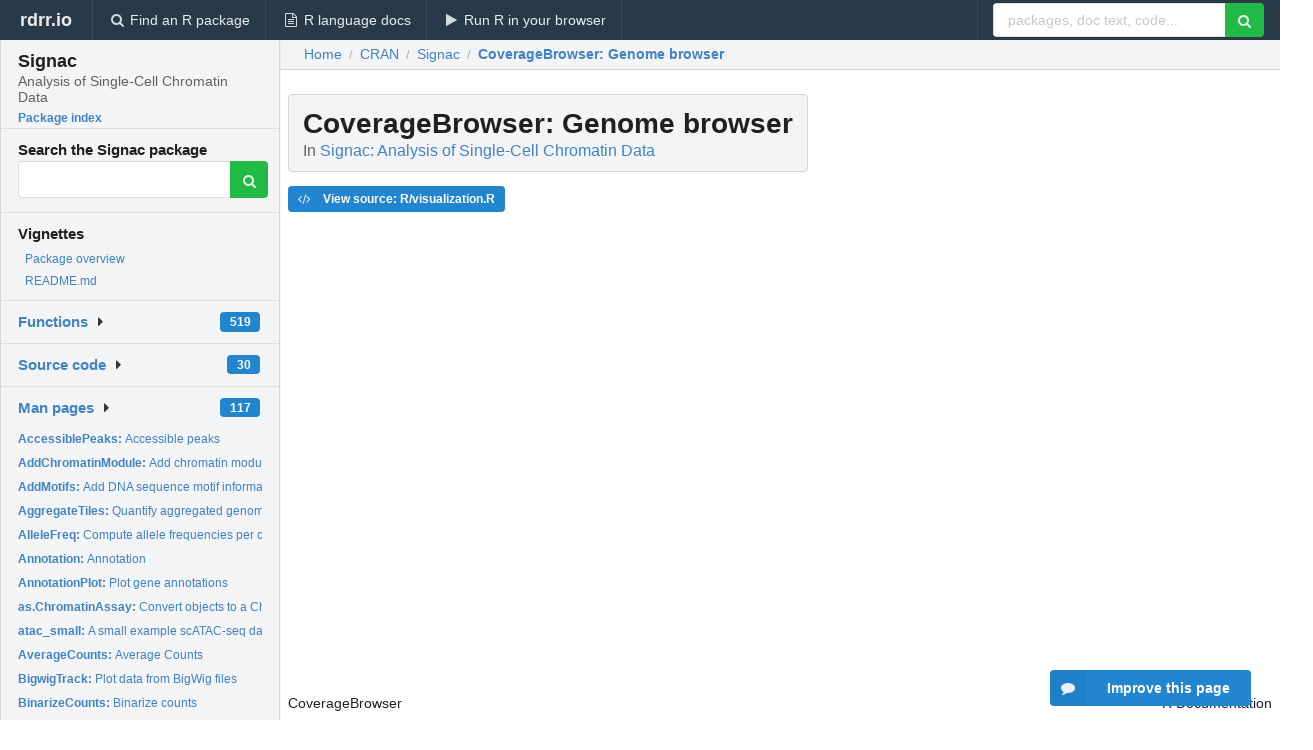

--- FILE ---
content_type: text/html; charset=utf-8
request_url: https://rdrr.io/cran/Signac/man/CoverageBrowser.html
body_size: 31009
content:


<!DOCTYPE html>
<html lang="en">
  <head>
    <meta charset="utf-8">
    
    <script async src="https://www.googletagmanager.com/gtag/js?id=G-LRSBGK4Q35"></script>
<script>
  window.dataLayer = window.dataLayer || [];
  function gtag(){dataLayer.push(arguments);}
  gtag('js', new Date());

  gtag('config', 'G-LRSBGK4Q35');
</script>

    <meta http-equiv="X-UA-Compatible" content="IE=edge">
    <meta name="viewport" content="width=device-width, initial-scale=1, minimum-scale=1">
    <meta property="og:title" content="CoverageBrowser: Genome browser in Signac: Analysis of Single-Cell Chromatin Data" />
    

    <link rel="icon" href="/favicon.ico">

    <link rel="canonical" href="https://rdrr.io/cran/Signac/man/CoverageBrowser.html" />

    <link rel="search" type="application/opensearchdescription+xml" title="R Package Documentation" href="/opensearch.xml" />

    <!-- Hello from va2  -->

    <title>CoverageBrowser: Genome browser in Signac: Analysis of Single-Cell Chromatin Data</title>

    <!-- HTML5 shim and Respond.js IE8 support of HTML5 elements and media queries -->
    <!--[if lt IE 9]>
      <script src="https://oss.maxcdn.com/html5shiv/3.7.2/html5shiv.min.js"></script>
      <script src="https://oss.maxcdn.com/respond/1.4.2/respond.min.js"></script>
    <![endif]-->

    
      
      
<link rel="stylesheet" href="/static/CACHE/css/dd7eaddf7db3.css" type="text/css" />

    

    
  

  <script type="application/ld+json">
{
  "@context": "http://schema.org",
  "@type": "Article",
  "mainEntityOfPage": {
    "@type": "WebPage",
    "@id": "https://rdrr.io/cran/Signac/man/CoverageBrowser.html"
  },
  "headline": "Genome browser",
  "datePublished": "2025-08-18T19:00:25+00:00",
  "dateModified": "2025-08-19T01:11:53.954040+00:00",
  "author": {
    "@type": "Person",
    "name": "Tim Stuart [aut, cre] (ORCID: \u003Chttps://orcid.org/0000\u002D0002\u002D3044\u002D0897\u003E),   Avi Srivastava [aut] (ORCID: \u003Chttps://orcid.org/0000\u002D0001\u002D9798\u002D2079\u003E),   Paul Hoffman [ctb] (ORCID: \u003Chttps://orcid.org/0000\u002D0002\u002D7693\u002D8957\u003E),   Rahul Satija [ctb] (ORCID: \u003Chttps://orcid.org/0000\u002D0001\u002D9448\u002D8833\u003E)"
  },
  "description": ""
}
  </script>

  <style>
    .hll { background-color: #ffffcc }
.pyg-c { color: #408080; font-style: italic } /* Comment */
.pyg-err { border: 1px solid #FF0000 } /* Error */
.pyg-k { color: #008000; font-weight: bold } /* Keyword */
.pyg-o { color: #666666 } /* Operator */
.pyg-ch { color: #408080; font-style: italic } /* Comment.Hashbang */
.pyg-cm { color: #408080; font-style: italic } /* Comment.Multiline */
.pyg-cp { color: #BC7A00 } /* Comment.Preproc */
.pyg-cpf { color: #408080; font-style: italic } /* Comment.PreprocFile */
.pyg-c1 { color: #408080; font-style: italic } /* Comment.Single */
.pyg-cs { color: #408080; font-style: italic } /* Comment.Special */
.pyg-gd { color: #A00000 } /* Generic.Deleted */
.pyg-ge { font-style: italic } /* Generic.Emph */
.pyg-gr { color: #FF0000 } /* Generic.Error */
.pyg-gh { color: #000080; font-weight: bold } /* Generic.Heading */
.pyg-gi { color: #00A000 } /* Generic.Inserted */
.pyg-go { color: #888888 } /* Generic.Output */
.pyg-gp { color: #000080; font-weight: bold } /* Generic.Prompt */
.pyg-gs { font-weight: bold } /* Generic.Strong */
.pyg-gu { color: #800080; font-weight: bold } /* Generic.Subheading */
.pyg-gt { color: #0044DD } /* Generic.Traceback */
.pyg-kc { color: #008000; font-weight: bold } /* Keyword.Constant */
.pyg-kd { color: #008000; font-weight: bold } /* Keyword.Declaration */
.pyg-kn { color: #008000; font-weight: bold } /* Keyword.Namespace */
.pyg-kp { color: #008000 } /* Keyword.Pseudo */
.pyg-kr { color: #008000; font-weight: bold } /* Keyword.Reserved */
.pyg-kt { color: #B00040 } /* Keyword.Type */
.pyg-m { color: #666666 } /* Literal.Number */
.pyg-s { color: #BA2121 } /* Literal.String */
.pyg-na { color: #7D9029 } /* Name.Attribute */
.pyg-nb { color: #008000 } /* Name.Builtin */
.pyg-nc { color: #0000FF; font-weight: bold } /* Name.Class */
.pyg-no { color: #880000 } /* Name.Constant */
.pyg-nd { color: #AA22FF } /* Name.Decorator */
.pyg-ni { color: #999999; font-weight: bold } /* Name.Entity */
.pyg-ne { color: #D2413A; font-weight: bold } /* Name.Exception */
.pyg-nf { color: #0000FF } /* Name.Function */
.pyg-nl { color: #A0A000 } /* Name.Label */
.pyg-nn { color: #0000FF; font-weight: bold } /* Name.Namespace */
.pyg-nt { color: #008000; font-weight: bold } /* Name.Tag */
.pyg-nv { color: #19177C } /* Name.Variable */
.pyg-ow { color: #AA22FF; font-weight: bold } /* Operator.Word */
.pyg-w { color: #bbbbbb } /* Text.Whitespace */
.pyg-mb { color: #666666 } /* Literal.Number.Bin */
.pyg-mf { color: #666666 } /* Literal.Number.Float */
.pyg-mh { color: #666666 } /* Literal.Number.Hex */
.pyg-mi { color: #666666 } /* Literal.Number.Integer */
.pyg-mo { color: #666666 } /* Literal.Number.Oct */
.pyg-sa { color: #BA2121 } /* Literal.String.Affix */
.pyg-sb { color: #BA2121 } /* Literal.String.Backtick */
.pyg-sc { color: #BA2121 } /* Literal.String.Char */
.pyg-dl { color: #BA2121 } /* Literal.String.Delimiter */
.pyg-sd { color: #BA2121; font-style: italic } /* Literal.String.Doc */
.pyg-s2 { color: #BA2121 } /* Literal.String.Double */
.pyg-se { color: #BB6622; font-weight: bold } /* Literal.String.Escape */
.pyg-sh { color: #BA2121 } /* Literal.String.Heredoc */
.pyg-si { color: #BB6688; font-weight: bold } /* Literal.String.Interpol */
.pyg-sx { color: #008000 } /* Literal.String.Other */
.pyg-sr { color: #BB6688 } /* Literal.String.Regex */
.pyg-s1 { color: #BA2121 } /* Literal.String.Single */
.pyg-ss { color: #19177C } /* Literal.String.Symbol */
.pyg-bp { color: #008000 } /* Name.Builtin.Pseudo */
.pyg-fm { color: #0000FF } /* Name.Function.Magic */
.pyg-vc { color: #19177C } /* Name.Variable.Class */
.pyg-vg { color: #19177C } /* Name.Variable.Global */
.pyg-vi { color: #19177C } /* Name.Variable.Instance */
.pyg-vm { color: #19177C } /* Name.Variable.Magic */
.pyg-il { color: #666666 } /* Literal.Number.Integer.Long */
  </style>


    
  </head>

  <body>
    <div class="ui darkblue top fixed inverted menu" role="navigation" itemscope itemtype="http://www.schema.org/SiteNavigationElement" style="height: 40px; z-index: 1000;">
      <a class="ui header item " href="/">rdrr.io<!-- <small>R Package Documentation</small>--></a>
      <a class='ui item ' href="/find/" itemprop="url"><i class='search icon'></i><span itemprop="name">Find an R package</span></a>
      <a class='ui item ' href="/r/" itemprop="url"><i class='file text outline icon'></i> <span itemprop="name">R language docs</span></a>
      <a class='ui item ' href="/snippets/" itemprop="url"><i class='play icon'></i> <span itemprop="name">Run R in your browser</span></a>

      <div class='right menu'>
        <form class='item' method='GET' action='/search'>
          <div class='ui right action input'>
            <input type='text' placeholder='packages, doc text, code...' size='24' name='q'>
            <button type="submit" class="ui green icon button"><i class='search icon'></i></button>
          </div>
        </form>
      </div>
    </div>

    
  



<div style='width: 280px; top: 24px; position: absolute;' class='ui vertical menu only-desktop bg-grey'>
  <a class='header  item' href='/cran/Signac/' style='padding-bottom: 4px'>
    <h3 class='ui header' style='margin-bottom: 4px'>
      Signac
      <div class='sub header'>Analysis of Single-Cell Chromatin Data</div>
    </h3>
    <small style='padding: 0 0 16px 0px' class='fakelink'>Package index</small>
  </a>

  <form class='item' method='GET' action='/search'>
    <div class='sub header' style='margin-bottom: 4px'>Search the Signac package</div>
    <div class='ui action input' style='padding-right: 32px'>
      <input type='hidden' name='package' value='Signac'>
      <input type='hidden' name='repo' value='cran'>
      <input type='text' placeholder='' name='q'>
      <button type="submit" class="ui green icon button">
        <i class="search icon"></i>
      </button>
    </div>
  </form>

  
    <div class='header item' style='padding-bottom: 7px'>Vignettes</div>
    <small>
      <ul class='fakelist'>
        
          <li>
            <a href='/cran/Signac/man/Signac-package.html'>
              Package overview
              
            </a>
          </li>
        
          <li>
            <a href='/cran/Signac/f/README.md'>
              README.md
              
            </a>
          </li>
        
      </ul>
    </small>
  

  <div class='ui floating dropdown item finder '>
  <b><a href='/cran/Signac/api/'>Functions</a></b> <div class='ui blue label'>519</div>
  <i class='caret right icon'></i>
  
  
  
</div>

  <div class='ui floating dropdown item finder '>
  <b><a href='/cran/Signac/f/'>Source code</a></b> <div class='ui blue label'>30</div>
  <i class='caret right icon'></i>
  
  
  
</div>

  <div class='ui floating dropdown item finder '>
  <b><a href='/cran/Signac/man/'>Man pages</a></b> <div class='ui blue label'>117</div>
  <i class='caret right icon'></i>
  
    <small>
      <ul style='list-style-type: none; margin: 12px auto 0; line-height: 2.0; padding-left: 0px; padding-bottom: 8px;'>
        
          <li style='white-space: nowrap; text-overflow: clip; overflow: hidden;'><a href='/cran/Signac/man/AccessiblePeaks.html'><b>AccessiblePeaks: </b>Accessible peaks</a></li>
        
          <li style='white-space: nowrap; text-overflow: clip; overflow: hidden;'><a href='/cran/Signac/man/AddChromatinModule.html'><b>AddChromatinModule: </b>Add chromatin module</a></li>
        
          <li style='white-space: nowrap; text-overflow: clip; overflow: hidden;'><a href='/cran/Signac/man/AddMotifs.html'><b>AddMotifs: </b>Add DNA sequence motif information</a></li>
        
          <li style='white-space: nowrap; text-overflow: clip; overflow: hidden;'><a href='/cran/Signac/man/AggregateTiles.html'><b>AggregateTiles: </b>Quantify aggregated genome tiles</a></li>
        
          <li style='white-space: nowrap; text-overflow: clip; overflow: hidden;'><a href='/cran/Signac/man/AlleleFreq.html'><b>AlleleFreq: </b>Compute allele frequencies per cell</a></li>
        
          <li style='white-space: nowrap; text-overflow: clip; overflow: hidden;'><a href='/cran/Signac/man/Annotation.html'><b>Annotation: </b>Annotation</a></li>
        
          <li style='white-space: nowrap; text-overflow: clip; overflow: hidden;'><a href='/cran/Signac/man/AnnotationPlot.html'><b>AnnotationPlot: </b>Plot gene annotations</a></li>
        
          <li style='white-space: nowrap; text-overflow: clip; overflow: hidden;'><a href='/cran/Signac/man/as.ChromatinAssay.html'><b>as.ChromatinAssay: </b>Convert objects to a ChromatinAssay</a></li>
        
          <li style='white-space: nowrap; text-overflow: clip; overflow: hidden;'><a href='/cran/Signac/man/atac_small.html'><b>atac_small: </b>A small example scATAC-seq dataset</a></li>
        
          <li style='white-space: nowrap; text-overflow: clip; overflow: hidden;'><a href='/cran/Signac/man/AverageCounts.html'><b>AverageCounts: </b>Average Counts</a></li>
        
          <li style='white-space: nowrap; text-overflow: clip; overflow: hidden;'><a href='/cran/Signac/man/BigwigTrack.html'><b>BigwigTrack: </b>Plot data from BigWig files</a></li>
        
          <li style='white-space: nowrap; text-overflow: clip; overflow: hidden;'><a href='/cran/Signac/man/BinarizeCounts.html'><b>BinarizeCounts: </b>Binarize counts</a></li>
        
          <li style='white-space: nowrap; text-overflow: clip; overflow: hidden;'><a href='/cran/Signac/man/blacklist_ce10.html'><b>blacklist_ce10: </b>Genomic blacklist regions for C. elegans ce10 (0-based)</a></li>
        
          <li style='white-space: nowrap; text-overflow: clip; overflow: hidden;'><a href='/cran/Signac/man/blacklist_ce11.html'><b>blacklist_ce11: </b>Genomic blacklist regions for C. elegans ce11 (0-based)</a></li>
        
          <li style='white-space: nowrap; text-overflow: clip; overflow: hidden;'><a href='/cran/Signac/man/blacklist_dm3.html'><b>blacklist_dm3: </b>Genomic blacklist regions for Drosophila dm3 (0-based)</a></li>
        
          <li style='white-space: nowrap; text-overflow: clip; overflow: hidden;'><a href='/cran/Signac/man/blacklist_dm6.html'><b>blacklist_dm6: </b>Genomic blacklist regions for Drosophila dm6 (0-based)</a></li>
        
          <li style='white-space: nowrap; text-overflow: clip; overflow: hidden;'><a href='/cran/Signac/man/blacklist_hg19.html'><b>blacklist_hg19: </b>Genomic blacklist regions for Human hg19 (0-based)</a></li>
        
          <li style='white-space: nowrap; text-overflow: clip; overflow: hidden;'><a href='/cran/Signac/man/blacklist_hg38.html'><b>blacklist_hg38: </b>Genomic blacklist regions for Human GRCh38</a></li>
        
          <li style='white-space: nowrap; text-overflow: clip; overflow: hidden;'><a href='/cran/Signac/man/blacklist_hg38_unified.html'><b>blacklist_hg38_unified: </b>Unified genomic blacklist regions for Human GRCh38</a></li>
        
          <li style='white-space: nowrap; text-overflow: clip; overflow: hidden;'><a href='/cran/Signac/man/blacklist_mm10.html'><b>blacklist_mm10: </b>Genomic blacklist regions for Mouse mm10 (0-based)</a></li>
        
          <li style='white-space: nowrap; text-overflow: clip; overflow: hidden;'><a href='/cran/Signac/man/CallPeaks.html'><b>CallPeaks: </b>Call peaks</a></li>
        
          <li style='white-space: nowrap; text-overflow: clip; overflow: hidden;'><a href='/cran/Signac/man/Cells.html'><b>Cells: </b>Set and get cell barcode information for a &#39;Fragment&#39; object</a></li>
        
          <li style='white-space: nowrap; text-overflow: clip; overflow: hidden;'><a href='/cran/Signac/man/CellsPerGroup.html'><b>CellsPerGroup: </b>Cells per group</a></li>
        
          <li style='white-space: nowrap; text-overflow: clip; overflow: hidden;'><a href='/cran/Signac/man/Cells-set.html'><b>Cells-set: </b>Set and get cell barcode information for a Fragment object</a></li>
        
          <li style='white-space: nowrap; text-overflow: clip; overflow: hidden;'><a href='/cran/Signac/man/ChromatinAssay-class.html'><b>ChromatinAssay-class: </b>The ChromatinAssay class</a></li>
        
          <li style='white-space: nowrap; text-overflow: clip; overflow: hidden;'><a href='/cran/Signac/man/ClosestFeature.html'><b>ClosestFeature: </b>Closest Feature</a></li>
        
          <li style='white-space: nowrap; text-overflow: clip; overflow: hidden;'><a href='/cran/Signac/man/ClusterClonotypes.html'><b>ClusterClonotypes: </b>Find relationships between clonotypes</a></li>
        
          <li style='white-space: nowrap; text-overflow: clip; overflow: hidden;'><a href='/cran/Signac/man/CombineTracks.html'><b>CombineTracks: </b>Combine genome region plots</a></li>
        
          <li style='white-space: nowrap; text-overflow: clip; overflow: hidden;'><a href='/cran/Signac/man/ConnectionsToLinks.html'><b>ConnectionsToLinks: </b>Cicero connections to links</a></li>
        
          <li style='white-space: nowrap; text-overflow: clip; overflow: hidden;'><a href='/cran/Signac/man/ConvertMotifID.html'><b>ConvertMotifID: </b>Convert between motif name and motif ID</a></li>
        
          <li style='white-space: nowrap; text-overflow: clip; overflow: hidden;'><a href='/cran/Signac/man/corSparse.html'><b>corSparse: </b>Sparse matrix correlation</a></li>
        
          <li style='white-space: nowrap; text-overflow: clip; overflow: hidden;'><a href='/cran/Signac/man/CountFragments.html'><b>CountFragments: </b>Count fragments</a></li>
        
          <li style='white-space: nowrap; text-overflow: clip; overflow: hidden;'><a href='/cran/Signac/man/CountsInRegion.html'><b>CountsInRegion: </b>Counts in region</a></li>
        
          <li style='white-space: nowrap; text-overflow: clip; overflow: hidden;'><a href='/cran/Signac/man/CoverageBrowser.html'><b>CoverageBrowser: </b>Genome browser</a></li>
        
          <li style='white-space: nowrap; text-overflow: clip; overflow: hidden;'><a href='/cran/Signac/man/coverage-ChromatinAssay-method.html'><b>coverage-ChromatinAssay-method: </b>Coverage of a ChromatinAssay object</a></li>
        
          <li style='white-space: nowrap; text-overflow: clip; overflow: hidden;'><a href='/cran/Signac/man/CoveragePlot.html'><b>CoveragePlot: </b>Plot Tn5 insertion frequency over a region</a></li>
        
          <li style='white-space: nowrap; text-overflow: clip; overflow: hidden;'><a href='/cran/Signac/man/CreateChromatinAssay.html'><b>CreateChromatinAssay: </b>Create ChromatinAssay object</a></li>
        
          <li style='white-space: nowrap; text-overflow: clip; overflow: hidden;'><a href='/cran/Signac/man/CreateFragmentObject.html'><b>CreateFragmentObject: </b>Create a Fragment object</a></li>
        
          <li style='white-space: nowrap; text-overflow: clip; overflow: hidden;'><a href='/cran/Signac/man/CreateMotifMatrix.html'><b>CreateMotifMatrix: </b>Create motif matrix</a></li>
        
          <li style='white-space: nowrap; text-overflow: clip; overflow: hidden;'><a href='/cran/Signac/man/CreateMotifObject.html'><b>CreateMotifObject: </b>Create motif object</a></li>
        
          <li style='white-space: nowrap; text-overflow: clip; overflow: hidden;'><a href='/cran/Signac/man/DensityScatter.html'><b>DensityScatter: </b>Scatterplot colored by point density</a></li>
        
          <li style='white-space: nowrap; text-overflow: clip; overflow: hidden;'><a href='/cran/Signac/man/DepthCor.html'><b>DepthCor: </b>Plot sequencing depth correlation</a></li>
        
          <li style='white-space: nowrap; text-overflow: clip; overflow: hidden;'><a href='/cran/Signac/man/DownsampleFeatures.html'><b>DownsampleFeatures: </b>Downsample Features</a></li>
        
          <li style='white-space: nowrap; text-overflow: clip; overflow: hidden;'><a href='/cran/Signac/man/ExpressionPlot.html'><b>ExpressionPlot: </b>Plot gene expression</a></li>
        
          <li style='white-space: nowrap; text-overflow: clip; overflow: hidden;'><a href='/cran/Signac/man/Extend.html'><b>Extend: </b>Extend</a></li>
        
          <li style='white-space: nowrap; text-overflow: clip; overflow: hidden;'><a href='/cran/Signac/man/FeatureMatrix.html'><b>FeatureMatrix: </b>Feature Matrix</a></li>
        
          <li style='white-space: nowrap; text-overflow: clip; overflow: hidden;'><a href='/cran/Signac/man/FilterCells.html'><b>FilterCells: </b>Filter cells from fragment file</a></li>
        
          <li style='white-space: nowrap; text-overflow: clip; overflow: hidden;'><a href='/cran/Signac/man/FindClonotypes.html'><b>FindClonotypes: </b>Find clonotypes</a></li>
        
          <li style='white-space: nowrap; text-overflow: clip; overflow: hidden;'><a href='/cran/Signac/man/FindMotifs.html'><b>FindMotifs: </b>FindMotifs</a></li>
        
          <li style='white-space: nowrap; text-overflow: clip; overflow: hidden;'><a href='/cran/Signac/man/findOverlaps-methods.html'><b>findOverlaps-methods: </b>Find overlapping ranges for ChromatinAssay objects</a></li>
        
        <li style='padding-top: 4px; padding-bottom: 0;'><a href='/cran/Signac/man/'><b>Browse all...</b></a></li>
      </ul>
    </small>
  
  
  
</div>


  

  
</div>



  <div class='desktop-pad' id='body-content'>
    <div class='ui fluid container bc-row' style='padding-left: 24px'>
      <div class='ui breadcrumb' itemscope itemtype="http://schema.org/BreadcrumbList">
        <a class='section' href="/">Home</a>

        <div class='divider'> / </div>

        <span itemprop="itemListElement" itemscope itemtype="http://schema.org/ListItem">
          <a class='section' itemscope itemtype="http://schema.org/Thing" itemprop="item" id="https://rdrr.io/all/cran/" href="/all/cran/">
            <span itemprop="name">CRAN</span>
          </a>
          <meta itemprop="position" content="1" />
        </span>

        <div class='divider'> / </div>

        <span itemprop="itemListElement" itemscope itemtype="http://schema.org/ListItem">
          <a class='section' itemscope itemtype="http://schema.org/Thing" itemprop="item" id="https://rdrr.io/cran/Signac/" href="/cran/Signac/">
            <span itemprop="name">Signac</span>
          </a>
          <meta itemprop="position" content="2" />
        </span>

        <div class='divider'> / </div>

        <span itemprop="itemListElement" itemscope itemtype="http://schema.org/ListItem" class="active section">
          <a class='active section' itemscope itemtype="http://schema.org/Thing" itemprop="item" id="https://rdrr.io/cran/Signac/man/CoverageBrowser.html" href="https://rdrr.io/cran/Signac/man/CoverageBrowser.html">
            <strong itemprop="name">CoverageBrowser</strong>: Genome browser
          </a>
          <meta itemprop="position" content="3" />
        </span>
      </div>
    </div>

    <div id='man-container' class='ui container' style='padding: 0px 8px'>
      
        
          <div class='only-desktop' style='float: right; width: 300px; height: 600px; margin-left: 16px;'>
            <ins class="adsbygoogle"
style="display:block;min-width:120px;max-width:300px;width:100%;height:600px"
data-ad-client="ca-pub-6535703173049909"
data-ad-slot="4796835387"
data-ad-format="vertical"></ins>
          </div>
        

        <!-- ethical is further down, under the title -->
      

      <h1 class='ui block header fit-content' id='manTitle'>
        <span id='manSlug'>CoverageBrowser</span>: Genome browser
        <div class='sub header'>In <a href='/cran/Signac/'>Signac: Analysis of Single-Cell Chromatin Data</a>
      </h1>

      

      <p>
        
      </p>

      <p>
        
          <a class='ui blue label' href='/cran/Signac/src/R/visualization.R'><i class='code icon'></i> View source: R/visualization.R</a>
        
      </p>

      <div class="container">
<table style="width: 100%;"><tr><td>CoverageBrowser</td><td style="text-align: right;">R Documentation</td></tr></table>
<h2 id="CoverageBrowser">Genome browser</h2>
<h3>Description</h3>
<p>Interactive version of the <code>CoveragePlot</code> function. Allows
altering the genome position interactively. The current view at any time can
be saved to a list of <code>ggplot</code> objects using the "Save
plot" button, and this list of plots will be returned after ending the
browser by pressing the "Done" button.
</p>
<h3>Usage</h3>
<pre><code class="language-R">CoverageBrowser(object, region, assay = NULL, sep = c("-", "-"), ...)
</code></pre>
<h3>Arguments</h3>
<table>
<tr><td><code id="CoverageBrowser_:_object">object</code></td>
<td>
<p>A Seurat object</p>
</td></tr>
<tr><td><code id="CoverageBrowser_:_region">region</code></td>
<td>
<p>A set of genomic coordinates</p>
</td></tr>
<tr><td><code id="CoverageBrowser_:_assay">assay</code></td>
<td>
<p>Name of assay to use</p>
</td></tr>
<tr><td><code id="CoverageBrowser_:_sep">sep</code></td>
<td>
<p>Separators for genomic coordinates if region supplied as a string
rather than GRanges object</p>
</td></tr>
<tr><td><code id="CoverageBrowser_:_...">...</code></td>
<td>
<p>Parameters passed to <code>CoveragePlot</code></p>
</td></tr>
</table>
<h3>Value</h3>
<p>Returns a list of ggplot objects
</p>
</div>


      

      

      <br />

      <div class='only-mobile' style='width: 320px; height: 100px; text-align: center;'><!-- rdrr-mobile-responsive -->
<ins class="adsbygoogle"
    style="display:block"
    data-ad-client="ca-pub-6535703173049909"
    data-ad-slot="4915028187"
    data-ad-format="auto"></ins></div>

      <small><a href="/cran/Signac/">Signac documentation</a> built on Aug. 19, 2025, 1:11 a.m.</small>


      <br />
      <br />

      <div class='ui message'>
        <div class='ui stackable grid'>
          <div class='ten wide column'>
            <h2 class='ui header'>Related to <a href=''>CoverageBrowser</a> in <a href='/cran/Signac/'>Signac</a>...</h2>
          </div>
          <div class='six wide column'>
            <form class='ui form' method='GET' action='/search'>
              <div class='ui action input'>
                <input type='hidden' name='package' value='Signac'>
                <input type='hidden' name='repo' value='cran'>
                <input type='text' placeholder='CoverageBrowser' name='q' size='32'>
                <button type="submit" class="ui green button"><i class='search icon'></i></button>
              </div>
            </form>
          </div>
        </div>

        <div class='ui three column stackable grid'>
          <div class='column'>
            <div class='ui link list'>
              <!-- <a class='header item'>CoverageBrowser source code</a> -->
              <a class='fakelink item' href='/cran/Signac/'><b>Signac index</b></a>
              
            </div>
          </div>

          <div class='column'>
            <div class='ui link list'>
              
                <a class='fakelink item' href='/cran/Signac/man/Signac-package.html'>
                  Package overview
                  
                </a>
              
                <a class='fakelink item' href='/cran/Signac/f/README.md'>
                  README.md
                  
                </a>
              
            </div>
          </div>

          

          
        </div>
      </div>
    </div>

    <div class="ui inverted darkblue vertical footer segment" style='margin-top: 16px; padding: 32px;'>
  <div class="ui center aligned container">
    <div class="ui stackable inverted divided three column centered grid">
      <div class="five wide column">
        <h4 class="ui inverted header">R Package Documentation</h4>
        <div class='ui inverted link list'>
          <a class='item' href='/' >rdrr.io home</a>
          <a class='item' href='/r/'>R language documentation</a>
          <a class='item' href='/snippets/'>Run R code online</a>
        </div>
      </div>
      <div class="five wide column">
        <h4 class="ui inverted header">Browse R Packages</h4>
        <div class='ui inverted link list'>
          <a class='item' href='/all/cran/'>CRAN packages</a>
          <a class='item' href='/all/bioc/'>Bioconductor packages</a>
          <a class='item' href='/all/rforge/'>R-Forge packages</a>
          <a class='item' href='/all/github/'>GitHub packages</a>
        </div>
      </div>
      <div class="five wide column">
        <h4 class="ui inverted header">We want your feedback!</h4>
        <small>Note that we can't provide technical support on individual packages. You should contact the package authors for that.</small>
        <div class='ui inverted link list'>
          <a class='item' href="https://twitter.com/intent/tweet?screen_name=rdrrHQ">
            <div class='ui large icon label twitter-button-colour'>
              <i class='whiteish twitter icon'></i> Tweet to @rdrrHQ
            </div>
          </a>

          <a class='item' href="https://github.com/rdrr-io/rdrr-issues/issues">
            <div class='ui large icon label github-button-colour'>
              <i class='whiteish github icon'></i> GitHub issue tracker
            </div>
          </a>

          <a class='item' href="mailto:ian@mutexlabs.com">
            <div class='ui teal large icon label'>
              <i class='whiteish mail outline icon'></i> ian@mutexlabs.com
            </div>
          </a>

          <a class='item' href="https://ianhowson.com">
            <div class='ui inverted large image label'>
              <img class='ui avatar image' src='/static/images/ianhowson32.png'> <span class='whiteish'>Personal blog</span>
            </div>
          </a>
        </div>
      </div>
    </div>
  </div>

  
  <br />
  <div class='only-mobile' style='min-height: 120px'>
    &nbsp;
  </div>
</div>
  </div>


    <!-- suggestions button -->
    <div style='position: fixed; bottom: 2%; right: 2%; z-index: 1000;'>
      <div class="ui raised segment surveyPopup" style='display:none'>
  <div class="ui large header">What can we improve?</div>

  <div class='content'>
    <div class="ui form">
      <div class="field">
        <button class='ui fluid button surveyReasonButton'>The page or its content looks wrong</button>
      </div>

      <div class="field">
        <button class='ui fluid button surveyReasonButton'>I can't find what I'm looking for</button>
      </div>

      <div class="field">
        <button class='ui fluid button surveyReasonButton'>I have a suggestion</button>
      </div>

      <div class="field">
        <button class='ui fluid button surveyReasonButton'>Other</button>
      </div>

      <div class="field">
        <label>Extra info (optional)</label>
        <textarea class='surveyText' rows='3' placeholder="Please enter more detail, if you like. Leave your email address if you'd like us to get in contact with you."></textarea>
      </div>

      <div class='ui error message surveyError' style='display: none'></div>

      <button class='ui large fluid green disabled button surveySubmitButton'>Submit</button>
    </div>
  </div>
</div>

      <button class='ui blue labeled icon button surveyButton only-desktop' style='display: none; float: right;'><i class="comment icon"></i> Improve this page</button>
      
    </div>

    
      <script async src="//pagead2.googlesyndication.com/pagead/js/adsbygoogle.js"></script>
    

    
  


    <div class="ui modal snippetsModal">
  <div class="header">
    Embedding an R snippet on your website
  </div>
  <div class="content">
    <div class="description">
      <p>Add the following code to your website.</p>

      <p>
        <textarea class='codearea snippetEmbedCode' rows='5' style="font-family: Consolas,Monaco,'Andale Mono',monospace;">REMOVE THIS</textarea>
        <button class='ui blue button copyButton' data-clipboard-target='.snippetEmbedCode'>Copy to clipboard</button>
      </p>

      <p>For more information on customizing the embed code, read <a href='/snippets/embedding/'>Embedding Snippets</a>.</p>
    </div>
  </div>
  <div class="actions">
    <div class="ui button">Close</div>
  </div>
</div>

    
    <script type="text/javascript" src="/static/CACHE/js/73d0b6f91493.js"></script>

    
    <script type="text/javascript" src="/static/CACHE/js/484b2a9a799d.js"></script>

    
    <script type="text/javascript" src="/static/CACHE/js/4f8010c72628.js"></script>

    
  <script>
    g_package_name = 'Signac';
  </script>


    
  
<link rel="stylesheet" href="/static/CACHE/css/dd7eaddf7db3.css" type="text/css" />



    <link rel="stylesheet" href="//fonts.googleapis.com/css?family=Open+Sans:400,400italic,600,600italic,800,800italic">
    <link rel="stylesheet" href="//fonts.googleapis.com/css?family=Oswald:400,300,700">
  </body>
</html>


--- FILE ---
content_type: text/html; charset=utf-8
request_url: https://www.google.com/recaptcha/api2/aframe
body_size: 268
content:
<!DOCTYPE HTML><html><head><meta http-equiv="content-type" content="text/html; charset=UTF-8"></head><body><script nonce="9A5qRJDAqN4scOXLVVALhQ">/** Anti-fraud and anti-abuse applications only. See google.com/recaptcha */ try{var clients={'sodar':'https://pagead2.googlesyndication.com/pagead/sodar?'};window.addEventListener("message",function(a){try{if(a.source===window.parent){var b=JSON.parse(a.data);var c=clients[b['id']];if(c){var d=document.createElement('img');d.src=c+b['params']+'&rc='+(localStorage.getItem("rc::a")?sessionStorage.getItem("rc::b"):"");window.document.body.appendChild(d);sessionStorage.setItem("rc::e",parseInt(sessionStorage.getItem("rc::e")||0)+1);localStorage.setItem("rc::h",'1769151927441');}}}catch(b){}});window.parent.postMessage("_grecaptcha_ready", "*");}catch(b){}</script></body></html>